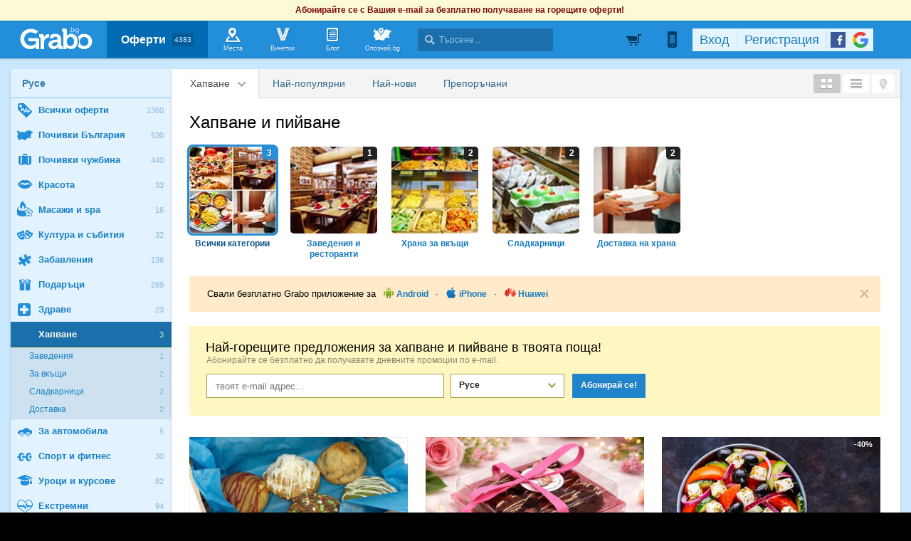

--- FILE ---
content_type: text/html; charset=utf-8
request_url: https://grabo.bg/ruse/restoranti/others
body_size: 101510
content:

	<!DOCTYPE html PUBLIC "-//W3C//DTD XHTML 1.0 Transitional//EN" "http://www.w3.org/TR/xhtml1/DTD/xhtml1-transitional.dtd">
<html xmlns="http://www.w3.org/1999/xhtml" xmlns:fb="http://www.facebook.com/2008/fbml" xmlns:og="http://opengraphprotocol.org/schema/" xml:lang="bg" lang="bg">
	<head>
				<title>Ресторанти и заведения | Русе | Grabo.bg</title>
		<meta http-equiv="Content-Type" content="text/html; charset=UTF-8" />
		<link href="https://imgrabo.com/design/favicon.png" type="image/x-icon" rel="shortcut icon" />
		
		<script>
						var gtmData = [];
			if (gtmData && Object.keys(gtmData).length > 0) {
				window.dataLayer = window.dataLayer || [];
				window.dataLayer.push({
					event: "purchase",
					ecommerce: gtmData,
					UserID: "0",
					user_data: null				});
							}
		</script>


		<!-- Google Tag Manager -->
		<script>(function(w,d,s,l,i){w[l]=w[l]||[];w[l].push({'gtm.start':
		new Date().getTime(),event:'gtm.js'});var f=d.getElementsByTagName(s)[0],
		j=d.createElement(s),dl=l!='dataLayer'?'&l='+l:'';j.async=true;j.src=
		'https://www.googletagmanager.com/gtm.js?id='+i+dl;f.parentNode.insertBefore(j,f);
		})(window,document,'script','dataLayer','GTM-WB38M3R');</script>
		<!-- End Google Tag Manager -->
		<script type="text/javascript">
			var show_location_popup = true;
			var show_notifications_popup = false;
		</script>
				<link href="https://imgrabo.com/css/site.css?cb=202511031420" type="text/css" rel="stylesheet" />
		<link href="https://imgrabo.com/css/site2.css?cb=202511031420" type="text/css" rel="stylesheet" />
		<link href="https://imgrabo.com/css/site_grabohdrftr.css?cb=202511031420" type="text/css" rel="stylesheet" />
		<link href="https://imgrabo.com/css/badges.css?cb=202511031420" type="text/css" rel="stylesheet" />
		<script src="https://imgrabo.com/js/jquery.js?cb=202601051300" type="text/javascript"></script>
		<script src="https://imgrabo.com/js/jquery-ui.min.js?cb=202601051300" type="text/javascript"></script>
		<script src="https://imgrabo.com/js/poshy.tips.js?cb=202601051300" type="text/javascript"></script>
		<script src="https://imgrabo.com/js/helpers.js?cb=202601051300" type="text/javascript"></script>
		<script src="https://imgrabo.com/js/site.js?cb=202601051300" type="text/javascript"></script>
		<script src="https://imgrabo.com/js/header.js?cb=202601051300" type="text/javascript"></script>
		<script src="https://imgrabo.com/js/fblogin.js?cb=202601051300" type="text/javascript"></script>
		<script src="https://imgrabo.com/js/messages.js?cb=202601051300" type="text/javascript"></script>
		<script src="https://imgrabo.com/js/live_feed.js?cb=202601051300" type="text/javascript"></script>
		<script src="https://imgrabo.com/js/site_deal.js?cb=202601051300" type="text/javascript"></script>
		<script src="https://www.gstatic.com/firebasejs/4.2.0/firebase-app.js" type="text/javascript"></script>
		<script src="https://www.gstatic.com/firebasejs/4.2.0/firebase-messaging.js" type="text/javascript"></script>
		<script src="https://grabo.bg/firebase-init.js" type="text/javascript"></script>
		<script src="https://imgrabo.com/js/web_notifications.js?cb=202601051300" type="text/javascript"></script>
		<script src="https://apis.google.com/js/platform.js" type="text/javascript"></script>
		<style type="text/css">
						
		#sitebody{ min-height:400px; }
		#slimftr{ display:none; }
		.br_dealwhitebox .br_dealwrap {margin: 17px;}
	

		</style>
		<script type="text/javascript">
						
			var siteurl			= "https://grabo.bg/";
			var hdr_offset_top	= 30;
			var logged_user_id	= 0;
			var ckPlcNoAnl, ckPlcNoMrk;
			(function(){
				var cookie = document.cookie, storage = {};
				try { if( typeof localStorage==="object" && localStorage ) { storage = localStorage; } } catch(e) {}
				ckPlcNoAnl = cookie.match(/ckPlcNoAnl=1/) || storage.ckPlcNoAnl==1 ? true : false;
				ckPlcNoMrk = cookie.match(/ckPlcNoMrk=1/) || storage.ckPlcNoMrk==1 ? true : (!cookie.match(/ckPlcOK=1/) && storage.ckPlcOK!=1 ? true : false);
			})();
	
			
			if( ! ckPlcNoAnl ) {
				(function(i,s,o,g,r,a,m){i['GoogleAnalyticsObject']=r;i[r]=i[r]||function(){
				(i[r].q=i[r].q||[]).push(arguments)},i[r].l=1*new Date();a=s.createElement(o),
				m=s.getElementsByTagName(o)[0];a.async=1;a.src=g;m.parentNode.insertBefore(a,m)
				})(window,document,'script','https://www.google-analytics.com/analytics.js','ga');
				ga('create', 'UA-2403993-14', {
					cookieDomain: '.grabo.bg',
					cookieFlags: 'SameSite=None; Secure'
				});
				ga('set', 'anonymizeIp', true);
				ga('send', 'pageview');
				
			}
			else { window.ga = function(){}; }
		
			
			setTimeout(searchhdr2_init, 400);
		
			
		if( ! ckPlcNoMrk ) {
			!function(f,b,e,v,n,t,s){
				if(f.fbq)return;n=f.fbq=function(){n.callMethod?
				n.callMethod.apply(n,arguments):n.queue.push(arguments)};if(!f._fbq)f._fbq=n;
				n.push=n;n.loaded=!0;n.version='2.0';n.queue=[];t=b.createElement(e);t.async=!0;
				t.src=v;s=b.getElementsByTagName(e)[0];s.parentNode.insertBefore(t,s)
			}(window,document,'script','//connect.facebook.net/en_US/fbevents.js');
			fbq('init', '927096377334255', {'external_id': '5feceb66ffc86f38d952786c6d696c79c2dbc239dd4e91b46729d73a27fb57e9'});
			fbq('track', 'PageView');
		}
	
			
		(function (w,d,dn,t){w[dn]=w[dn]||[];w[dn].push({eventType:'init',value:t,dc:''});
		var f=d.getElementsByTagName('script')[0],c=d.createElement('script');c.async=true;
		c.src='https://tags.creativecdn.com/mEr6w9pvgteObIEHlKRw.js';
		f.parentNode.insertBefore(c,f);})(window,document,'rtbhEvents','mEr6w9pvgteObIEHlKRw');
	
			
		side_deals_clocks	= {};
		setTimeout(browsepage_initmenu, 100);
		setTimeout(browsepage_initmenu, 500);
		window.addEventListener("DOMContentLoaded", function(){
			browsepage_initmenu();
			deals_impr_setup_scrdata();
		});
	

		</script>

<meta property="fb:app_id" content="121197217952276"/><meta property="fb:admins" content="581958335"/><meta name="description" content="Оферти за заведения и ресторанти в Русе от Grabo.bg. Вкусни промоции на апетитни сачове, екзотично суши, месна скара и хрупкави хапки със сос, или пък чудни гурме специалитети!" />
<link rel="canonical" href="https://grabo.bg/ruse/restoranti" />
<base target="_top" />
		<link rel="dns-prefetch" href="//reklama.wisdom.bg" />
		<meta name="google-site-verification" content="KnfaeH963H9Y0dZmJ_sGBA65XjemTsYUbJOZd8_Ia2w" />
		<meta name="alexaVerifyID" content="pjHPcUy5Tr958CIW22njy01xuw0" />
		<meta name="google-signin-client_id" content="98691006875-2mgtv1sc7vqovvmp96l2cpahj2sesmcm.apps.googleusercontent.com">
		<meta property="fb:page_id" content="139590789400622" />
		<meta property="fb:pages" content="139590789400622" />
		<meta name="_csrf" content="e01858478cf6404b4a0c6c7a34f586d7" />
		<meta name="viewport" content="width=device-width, initial-scale=1" />

		<script type="text/javascript" src="//static.klaviyo.com/onsite/js/klaviyo.js?company_id=VZzxza"></script>
		<script type="text/javascript" async="" src="https://static.klaviyo.com/onsite/js/VZzxza/klaviyo.js"></script>
	</head>
	<body class="page_deal subpage_index w1250 webp-enabled" itemscope itemtype="http://schema.org/WebPage">
		<!-- Google Tag Manager (noscript) -->
		<noscript><iframe src="https://www.googletagmanager.com/ns.html?id=GTM-WB38M3R"
		height="0" width="0" style="display:none;visibility:hidden"></iframe></noscript>
		<!-- End Google Tag Manager (noscript) -->
										<div id="yellowflybox" style="position:fixed; display:none;">
				<div id="yfb">
					<h2>Запиши се за промоциите!</h2>
										<p id="yd_msg" origtext="Ще ти пращаме най-добрите предложения директно в пощата, за да не ги пропускаш!">Ще ти пращаме най-добрите предложения директно в пощата, за да не ги пропускаш!</p>
					<div id="yd_form">
						<form method="post" action="" name="ydform" onsubmit="ydflybox_submit(); return false;">
							<input type="hidden" name="city" value="6" />
							<input type="submit" style="display:none;" />
							<span style="display:block; float:left; margin:10px 0 4px 2px; width:258px;">Моят e-mail:</span>
							<span style="display:block; float:left; margin:10px 0 4px 2px;">Искам оферти за:</span>
							<div class="klear"></div>
							<input type="text" id="yd_input" name="email" value="" style="width:240px;" />
							<div id="yd_menu">
								<a href="javascript:;" onclick="yd_city_menu(); return false;" onfocus="this.blur();" id="yd_menu_item">Русе</a>
								<div id="yd_list" style="display:none;">
									<div>
																					<a href="javascript:;" onclick="yd_city_choose('1', 'София'); return false;" onfocus="this.blur();">София</a>
																					<a href="javascript:;" onclick="yd_city_choose('2', 'Пловдив'); return false;" onfocus="this.blur();">Пловдив</a>
																					<a href="javascript:;" onclick="yd_city_choose('3', 'Варна'); return false;" onfocus="this.blur();">Варна</a>
																					<a href="javascript:;" onclick="yd_city_choose('5', 'Бургас'); return false;" onfocus="this.blur();">Бургас</a>
																					<a href="javascript:;" onclick="yd_city_choose('6', 'Русе'); return false;" onfocus="this.blur();">Русе</a>
																					<a href="javascript:;" onclick="yd_city_choose('7', 'Стара Загора'); return false;" onfocus="this.blur();">Стара Загора</a>
																					<a href="javascript:;" onclick="yd_city_choose('8', 'Плевен'); return false;" onfocus="this.blur();">Плевен</a>
																					<a href="javascript:;" onclick="yd_city_choose('9', 'Сливен'); return false;" onfocus="this.blur();">Сливен</a>
																					<a href="javascript:;" onclick="yd_city_choose('10', 'Добрич'); return false;" onfocus="this.blur();">Добрич</a>
																					<a href="javascript:;" onclick="yd_city_choose('11', 'Шумен'); return false;" onfocus="this.blur();">Шумен</a>
																					<a href="javascript:;" onclick="yd_city_choose('175', 'Благоевград'); return false;" onfocus="this.blur();">Благоевград</a>
																					<a href="javascript:;" onclick="yd_city_choose('173', 'Хасково'); return false;" onfocus="this.blur();">Хасково</a>
																					<a href="javascript:;" onclick="yd_city_choose('174', 'Пазарджик'); return false;" onfocus="this.blur();">Пазарджик</a>
																					<a href="javascript:;" onclick="yd_city_choose('176', 'Велико Търново'); return false;" onfocus="this.blur();">Велико Търново</a>
																					<a href="javascript:;" onclick="yd_city_choose('180', 'Асеновград'); return false;" onfocus="this.blur();">Асеновград</a>
																			</div>
																			<a href="javascript:;" onclick="yd_city_choose('203', 'Айтос'); return false;" onfocus="this.blur();">Айтос</a>
																			<a href="javascript:;" onclick="yd_city_choose('262', 'Аксаково'); return false;" onfocus="this.blur();">Аксаково</a>
																			<a href="javascript:;" onclick="yd_city_choose('398', 'Алфатар'); return false;" onfocus="this.blur();">Алфатар</a>
																			<a href="javascript:;" onclick="yd_city_choose('403', 'Антоново'); return false;" onfocus="this.blur();">Антоново</a>
																			<a href="javascript:;" onclick="yd_city_choose('355', 'Априлци'); return false;" onfocus="this.blur();">Априлци</a>
																			<a href="javascript:;" onclick="yd_city_choose('316', 'Ардино'); return false;" onfocus="this.blur();">Ардино</a>
																			<a href="javascript:;" onclick="yd_city_choose('180', 'Асеновград'); return false;" onfocus="this.blur();">Асеновград</a>
																			<a href="javascript:;" onclick="yd_city_choose('386', 'Ахелой'); return false;" onfocus="this.blur();">Ахелой</a>
																			<a href="javascript:;" onclick="yd_city_choose('404', 'Ахтопол'); return false;" onfocus="this.blur();">Ахтопол</a>
																			<a href="javascript:;" onclick="yd_city_choose('227', 'Балчик'); return false;" onfocus="this.blur();">Балчик</a>
																			<a href="javascript:;" onclick="yd_city_choose('238', 'Банкя'); return false;" onfocus="this.blur();">Банкя</a>
																			<a href="javascript:;" onclick="yd_city_choose('259', 'Банско'); return false;" onfocus="this.blur();">Банско</a>
																			<a href="javascript:;" onclick="yd_city_choose('342', 'Баня'); return false;" onfocus="this.blur();">Баня</a>
																			<a href="javascript:;" onclick="yd_city_choose('338', 'Батак'); return false;" onfocus="this.blur();">Батак</a>
																			<a href="javascript:;" onclick="yd_city_choose('384', 'Батановци'); return false;" onfocus="this.blur();">Батановци</a>
																			<a href="javascript:;" onclick="yd_city_choose('416', 'Бачково'); return false;" onfocus="this.blur();">Бачково</a>
																			<a href="javascript:;" onclick="yd_city_choose('252', 'Белене'); return false;" onfocus="this.blur();">Белене</a>
																			<a href="javascript:;" onclick="yd_city_choose('351', 'Белица'); return false;" onfocus="this.blur();">Белица</a>
																			<a href="javascript:;" onclick="yd_city_choose('322', 'Белово'); return false;" onfocus="this.blur();">Белово</a>
																			<a href="javascript:;" onclick="yd_city_choose('290', 'Белоградчик'); return false;" onfocus="this.blur();">Белоградчик</a>
																			<a href="javascript:;" onclick="yd_city_choose('260', 'Белослав'); return false;" onfocus="this.blur();">Белослав</a>
																			<a href="javascript:;" onclick="yd_city_choose('217', 'Берковица'); return false;" onfocus="this.blur();">Берковица</a>
																			<a href="javascript:;" onclick="yd_city_choose('175', 'Благоевград'); return false;" onfocus="this.blur();">Благоевград</a>
																			<a href="javascript:;" onclick="yd_city_choose('280', 'Бобов дол'); return false;" onfocus="this.blur();">Бобов дол</a>
																			<a href="javascript:;" onclick="yd_city_choose('406', 'Бобошево'); return false;" onfocus="this.blur();">Бобошево</a>
																			<a href="javascript:;" onclick="yd_city_choose('298', 'Божурище'); return false;" onfocus="this.blur();">Божурище</a>
																			<a href="javascript:;" onclick="yd_city_choose('400', 'Бойчиновци'); return false;" onfocus="this.blur();">Бойчиновци</a>
																			<a href="javascript:;" onclick="yd_city_choose('407', 'Болярово'); return false;" onfocus="this.blur();">Болярово</a>
																			<a href="javascript:;" onclick="yd_city_choose('418', 'Боровец'); return false;" onfocus="this.blur();">Боровец</a>
																			<a href="javascript:;" onclick="yd_city_choose('377', 'Борово'); return false;" onfocus="this.blur();">Борово</a>
																			<a href="javascript:;" onclick="yd_city_choose('204', 'Ботевград'); return false;" onfocus="this.blur();">Ботевград</a>
																			<a href="javascript:;" onclick="yd_city_choose('311', 'Брацигово'); return false;" onfocus="this.blur();">Брацигово</a>
																			<a href="javascript:;" onclick="yd_city_choose('370', 'Брегово'); return false;" onfocus="this.blur();">Брегово</a>
																			<a href="javascript:;" onclick="yd_city_choose('318', 'Брезник'); return false;" onfocus="this.blur();">Брезник</a>
																			<a href="javascript:;" onclick="yd_city_choose('393', 'Брезово'); return false;" onfocus="this.blur();">Брезово</a>
																			<a href="javascript:;" onclick="yd_city_choose('408', 'Брусарци'); return false;" onfocus="this.blur();">Брусарци</a>
																			<a href="javascript:;" onclick="yd_city_choose('5', 'Бургас'); return false;" onfocus="this.blur();">Бургас</a>
																			<a href="javascript:;" onclick="yd_city_choose('359', 'Бухово'); return false;" onfocus="this.blur();">Бухово</a>
																			<a href="javascript:;" onclick="yd_city_choose('389', 'Българово'); return false;" onfocus="this.blur();">Българово</a>
																			<a href="javascript:;" onclick="yd_city_choose('383', 'Бяла'); return false;" onfocus="this.blur();">Бяла</a>
																			<a href="javascript:;" onclick="yd_city_choose('423', 'Бяла (Област Варна)'); return false;" onfocus="this.blur();">Бяла (Област Варна)</a>
																			<a href="javascript:;" onclick="yd_city_choose('422', 'Бяла (Област Русе)'); return false;" onfocus="this.blur();">Бяла (Област Русе)</a>
																			<a href="javascript:;" onclick="yd_city_choose('225', 'Бяла Слатина'); return false;" onfocus="this.blur();">Бяла Слатина</a>
																			<a href="javascript:;" onclick="yd_city_choose('368', 'Бяла Черква'); return false;" onfocus="this.blur();">Бяла Черква</a>
																			<a href="javascript:;" onclick="yd_city_choose('3', 'Варна'); return false;" onfocus="this.blur();">Варна</a>
																			<a href="javascript:;" onclick="yd_city_choose('247', 'Велики Преслав'); return false;" onfocus="this.blur();">Велики Преслав</a>
																			<a href="javascript:;" onclick="yd_city_choose('176', 'Велико Търново'); return false;" onfocus="this.blur();">Велико Търново</a>
																			<a href="javascript:;" onclick="yd_city_choose('200', 'Велинград'); return false;" onfocus="this.blur();">Велинград</a>
																			<a href="javascript:;" onclick="yd_city_choose('301', 'Ветово'); return false;" onfocus="this.blur();">Ветово</a>
																			<a href="javascript:;" onclick="yd_city_choose('349', 'Ветрен'); return false;" onfocus="this.blur();">Ветрен</a>
																			<a href="javascript:;" onclick="yd_city_choose('179', 'Видин'); return false;" onfocus="this.blur();">Видин</a>
																			<a href="javascript:;" onclick="yd_city_choose('177', 'Враца'); return false;" onfocus="this.blur();">Враца</a>
																			<a href="javascript:;" onclick="yd_city_choose('328', 'Вълчедръм'); return false;" onfocus="this.blur();">Вълчедръм</a>
																			<a href="javascript:;" onclick="yd_city_choose('421', 'Вълчи Дол'); return false;" onfocus="this.blur();">Вълчи Дол</a>
																			<a href="javascript:;" onclick="yd_city_choose('336', 'Върбица'); return false;" onfocus="this.blur();">Върбица</a>
																			<a href="javascript:;" onclick="yd_city_choose('278', 'Вършец'); return false;" onfocus="this.blur();">Вършец</a>
																			<a href="javascript:;" onclick="yd_city_choose('178', 'Габрово'); return false;" onfocus="this.blur();">Габрово</a>
																			<a href="javascript:;" onclick="yd_city_choose('268', 'Генерал Тошево'); return false;" onfocus="this.blur();">Генерал Тошево</a>
																			<a href="javascript:;" onclick="yd_city_choose('391', 'Главиница'); return false;" onfocus="this.blur();">Главиница</a>
																			<a href="javascript:;" onclick="yd_city_choose('331', 'Глоджево'); return false;" onfocus="this.blur();">Глоджево</a>
																			<a href="javascript:;" onclick="yd_city_choose('310', 'Годеч'); return false;" onfocus="this.blur();">Годеч</a>
																			<a href="javascript:;" onclick="yd_city_choose('192', 'Горна Оряховица'); return false;" onfocus="this.blur();">Горна Оряховица</a>
																			<a href="javascript:;" onclick="yd_city_choose('206', 'Гоце Делчев'); return false;" onfocus="this.blur();">Гоце Делчев</a>
																			<a href="javascript:;" onclick="yd_city_choose('401', 'Грамада'); return false;" onfocus="this.blur();">Грамада</a>
																			<a href="javascript:;" onclick="yd_city_choose('337', 'Гулянци'); return false;" onfocus="this.blur();">Гулянци</a>
																			<a href="javascript:;" onclick="yd_city_choose('357', 'Гурково'); return false;" onfocus="this.blur();">Гурково</a>
																			<a href="javascript:;" onclick="yd_city_choose('250', 'Гълъбово'); return false;" onfocus="this.blur();">Гълъбово</a>
																			<a href="javascript:;" onclick="yd_city_choose('313', 'Две могили'); return false;" onfocus="this.blur();">Две могили</a>
																			<a href="javascript:;" onclick="yd_city_choose('320', 'Дебелец'); return false;" onfocus="this.blur();">Дебелец</a>
																			<a href="javascript:;" onclick="yd_city_choose('275', 'Девин'); return false;" onfocus="this.blur();">Девин</a>
																			<a href="javascript:;" onclick="yd_city_choose('248', 'Девня'); return false;" onfocus="this.blur();">Девня</a>
																			<a href="javascript:;" onclick="yd_city_choose('352', 'Джебел'); return false;" onfocus="this.blur();">Джебел</a>
																			<a href="javascript:;" onclick="yd_city_choose('185', 'Димитровград'); return false;" onfocus="this.blur();">Димитровград</a>
																			<a href="javascript:;" onclick="yd_city_choose('409', 'Димово'); return false;" onfocus="this.blur();">Димово</a>
																			<a href="javascript:;" onclick="yd_city_choose('369', 'Добринище'); return false;" onfocus="this.blur();">Добринище</a>
																			<a href="javascript:;" onclick="yd_city_choose('10', 'Добрич'); return false;" onfocus="this.blur();">Добрич</a>
																			<a href="javascript:;" onclick="yd_city_choose('304', 'Долна баня'); return false;" onfocus="this.blur();">Долна баня</a>
																			<a href="javascript:;" onclick="yd_city_choose('339', 'Долна Митрополия'); return false;" onfocus="this.blur();">Долна Митрополия</a>
																			<a href="javascript:;" onclick="yd_city_choose('360', 'Долна Оряховица'); return false;" onfocus="this.blur();">Долна Оряховица</a>
																			<a href="javascript:;" onclick="yd_city_choose('305', 'Долни Дъбник'); return false;" onfocus="this.blur();">Долни Дъбник</a>
																			<a href="javascript:;" onclick="yd_city_choose('271', 'Долни Чифлик'); return false;" onfocus="this.blur();">Долни Чифлик</a>
																			<a href="javascript:;" onclick="yd_city_choose('376', 'Доспат'); return false;" onfocus="this.blur();">Доспат</a>
																			<a href="javascript:;" onclick="yd_city_choose('350', 'Драгоман'); return false;" onfocus="this.blur();">Драгоман</a>
																			<a href="javascript:;" onclick="yd_city_choose('258', 'Дряново'); return false;" onfocus="this.blur();">Дряново</a>
																			<a href="javascript:;" onclick="yd_city_choose('272', 'Дулово'); return false;" onfocus="this.blur();">Дулово</a>
																			<a href="javascript:;" onclick="yd_city_choose('371', 'Дунавци'); return false;" onfocus="this.blur();">Дунавци</a>
																			<a href="javascript:;" onclick="yd_city_choose('189', 'Дупница'); return false;" onfocus="this.blur();">Дупница</a>
																			<a href="javascript:;" onclick="yd_city_choose('300', 'Дългопол'); return false;" onfocus="this.blur();">Дългопол</a>
																			<a href="javascript:;" onclick="yd_city_choose('285', 'Елена'); return false;" onfocus="this.blur();">Елена</a>
																			<a href="javascript:;" onclick="yd_city_choose('273', 'Елин Пелин'); return false;" onfocus="this.blur();">Елин Пелин</a>
																			<a href="javascript:;" onclick="yd_city_choose('237', 'Елхово'); return false;" onfocus="this.blur();">Елхово</a>
																			<a href="javascript:;" onclick="yd_city_choose('235', 'Етрополе'); return false;" onfocus="this.blur();">Етрополе</a>
																			<a href="javascript:;" onclick="yd_city_choose('344', 'Завет'); return false;" onfocus="this.blur();">Завет</a>
																			<a href="javascript:;" onclick="yd_city_choose('397', 'Земен'); return false;" onfocus="this.blur();">Земен</a>
																			<a href="javascript:;" onclick="yd_city_choose('367', 'Златарица'); return false;" onfocus="this.blur();">Златарица</a>
																			<a href="javascript:;" onclick="yd_city_choose('297', 'Златица'); return false;" onfocus="this.blur();">Златица</a>
																			<a href="javascript:;" onclick="yd_city_choose('420', 'Златни пясъци'); return false;" onfocus="this.blur();">Златни пясъци</a>
																			<a href="javascript:;" onclick="yd_city_choose('266', 'Златоград'); return false;" onfocus="this.blur();">Златоград</a>
																			<a href="javascript:;" onclick="yd_city_choose('325', 'Ивайловград'); return false;" onfocus="this.blur();">Ивайловград</a>
																			<a href="javascript:;" onclick="yd_city_choose('424', 'Игнатиево'); return false;" onfocus="this.blur();">Игнатиево</a>
																			<a href="javascript:;" onclick="yd_city_choose('330', 'Искър'); return false;" onfocus="this.blur();">Искър</a>
																			<a href="javascript:;" onclick="yd_city_choose('244', 'Исперих'); return false;" onfocus="this.blur();">Исперих</a>
																			<a href="javascript:;" onclick="yd_city_choose('224', 'Ихтиман'); return false;" onfocus="this.blur();">Ихтиман</a>
																			<a href="javascript:;" onclick="yd_city_choose('364', 'Каблешково'); return false;" onfocus="this.blur();">Каблешково</a>
																			<a href="javascript:;" onclick="yd_city_choose('230', 'Каварна'); return false;" onfocus="this.blur();">Каварна</a>
																			<a href="javascript:;" onclick="yd_city_choose('181', 'Казанлък'); return false;" onfocus="this.blur();">Казанлък</a>
																			<a href="javascript:;" onclick="yd_city_choose('354', 'Калофер'); return false;" onfocus="this.blur();">Калофер</a>
																			<a href="javascript:;" onclick="yd_city_choose('294', 'Камено'); return false;" onfocus="this.blur();">Камено</a>
																			<a href="javascript:;" onclick="yd_city_choose('392', 'Каолиново'); return false;" onfocus="this.blur();">Каолиново</a>
																			<a href="javascript:;" onclick="yd_city_choose('199', 'Карлово'); return false;" onfocus="this.blur();">Карлово</a>
																			<a href="javascript:;" onclick="yd_city_choose('208', 'Карнобат'); return false;" onfocus="this.blur();">Карнобат</a>
																			<a href="javascript:;" onclick="yd_city_choose('347', 'Каспичан'); return false;" onfocus="this.blur();">Каспичан</a>
																			<a href="javascript:;" onclick="yd_city_choose('395', 'Кермен'); return false;" onfocus="this.blur();">Кермен</a>
																			<a href="javascript:;" onclick="yd_city_choose('380', 'Килифарево'); return false;" onfocus="this.blur();">Килифарево</a>
																			<a href="javascript:;" onclick="yd_city_choose('411', 'Китен'); return false;" onfocus="this.blur();">Китен</a>
																			<a href="javascript:;" onclick="yd_city_choose('410', 'Клисура'); return false;" onfocus="this.blur();">Клисура</a>
																			<a href="javascript:;" onclick="yd_city_choose('234', 'Кнежа'); return false;" onfocus="this.blur();">Кнежа</a>
																			<a href="javascript:;" onclick="yd_city_choose('219', 'Козлодуй'); return false;" onfocus="this.blur();">Козлодуй</a>
																			<a href="javascript:;" onclick="yd_city_choose('303', 'Койнаре'); return false;" onfocus="this.blur();">Койнаре</a>
																			<a href="javascript:;" onclick="yd_city_choose('375', 'Копривщица'); return false;" onfocus="this.blur();">Копривщица</a>
																			<a href="javascript:;" onclick="yd_city_choose('314', 'Костандово'); return false;" onfocus="this.blur();">Костандово</a>
																			<a href="javascript:;" onclick="yd_city_choose('274', 'Костенец'); return false;" onfocus="this.blur();">Костенец</a>
																			<a href="javascript:;" onclick="yd_city_choose('232', 'Костинброд'); return false;" onfocus="this.blur();">Костинброд</a>
																			<a href="javascript:;" onclick="yd_city_choose('281', 'Котел'); return false;" onfocus="this.blur();">Котел</a>
																			<a href="javascript:;" onclick="yd_city_choose('381', 'Кочериново'); return false;" onfocus="this.blur();">Кочериново</a>
																			<a href="javascript:;" onclick="yd_city_choose('333', 'Кресна'); return false;" onfocus="this.blur();">Кресна</a>
																			<a href="javascript:;" onclick="yd_city_choose('346', 'Криводол'); return false;" onfocus="this.blur();">Криводол</a>
																			<a href="javascript:;" onclick="yd_city_choose('254', 'Кричим'); return false;" onfocus="this.blur();">Кричим</a>
																			<a href="javascript:;" onclick="yd_city_choose('295', 'Крумовград'); return false;" onfocus="this.blur();">Крумовград</a>
																			<a href="javascript:;" onclick="yd_city_choose('419', 'Крън'); return false;" onfocus="this.blur();">Крън</a>
																			<a href="javascript:;" onclick="yd_city_choose('257', 'Кубрат'); return false;" onfocus="this.blur();">Кубрат</a>
																			<a href="javascript:;" onclick="yd_city_choose('284', 'Куклен'); return false;" onfocus="this.blur();">Куклен</a>
																			<a href="javascript:;" onclick="yd_city_choose('341', 'Кула'); return false;" onfocus="this.blur();">Кула</a>
																			<a href="javascript:;" onclick="yd_city_choose('183', 'Кърджали'); return false;" onfocus="this.blur();">Кърджали</a>
																			<a href="javascript:;" onclick="yd_city_choose('182', 'Кюстендил'); return false;" onfocus="this.blur();">Кюстендил</a>
																			<a href="javascript:;" onclick="yd_city_choose('236', 'Левски'); return false;" onfocus="this.blur();">Левски</a>
																			<a href="javascript:;" onclick="yd_city_choose('321', 'Летница'); return false;" onfocus="this.blur();">Летница</a>
																			<a href="javascript:;" onclick="yd_city_choose('188', 'Ловеч'); return false;" onfocus="this.blur();">Ловеч</a>
																			<a href="javascript:;" onclick="yd_city_choose('382', 'Лозница'); return false;" onfocus="this.blur();">Лозница</a>
																			<a href="javascript:;" onclick="yd_city_choose('198', 'Лом'); return false;" onfocus="this.blur();">Лом</a>
																			<a href="javascript:;" onclick="yd_city_choose('241', 'Луковит'); return false;" onfocus="this.blur();">Луковит</a>
																			<a href="javascript:;" onclick="yd_city_choose('373', 'Лъки'); return false;" onfocus="this.blur();">Лъки</a>
																			<a href="javascript:;" onclick="yd_city_choose('263', 'Любимец'); return false;" onfocus="this.blur();">Любимец</a>
																			<a href="javascript:;" onclick="yd_city_choose('251', 'Лясковец'); return false;" onfocus="this.blur();">Лясковец</a>
																			<a href="javascript:;" onclick="yd_city_choose('277', 'Мадан'); return false;" onfocus="this.blur();">Мадан</a>
																			<a href="javascript:;" onclick="yd_city_choose('413', 'Маджарово'); return false;" onfocus="this.blur();">Маджарово</a>
																			<a href="javascript:;" onclick="yd_city_choose('374', 'Малко Търново'); return false;" onfocus="this.blur();">Малко Търново</a>
																			<a href="javascript:;" onclick="yd_city_choose('329', 'Мартен'); return false;" onfocus="this.blur();">Мартен</a>
																			<a href="javascript:;" onclick="yd_city_choose('233', 'Мездра'); return false;" onfocus="this.blur();">Мездра</a>
																			<a href="javascript:;" onclick="yd_city_choose('414', 'Мелник'); return false;" onfocus="this.blur();">Мелник</a>
																			<a href="javascript:;" onclick="yd_city_choose('396', 'Меричлери'); return false;" onfocus="this.blur();">Меричлери</a>
																			<a href="javascript:;" onclick="yd_city_choose('340', 'Мизия'); return false;" onfocus="this.blur();">Мизия</a>
																			<a href="javascript:;" onclick="yd_city_choose('399', 'Момин проход'); return false;" onfocus="this.blur();">Момин проход</a>
																			<a href="javascript:;" onclick="yd_city_choose('253', 'Момчилград'); return false;" onfocus="this.blur();">Момчилград</a>
																			<a href="javascript:;" onclick="yd_city_choose('184', 'Монтана'); return false;" onfocus="this.blur();">Монтана</a>
																			<a href="javascript:;" onclick="yd_city_choose('343', 'Мъглиж'); return false;" onfocus="this.blur();">Мъглиж</a>
																			<a href="javascript:;" onclick="yd_city_choose('306', 'Неделино'); return false;" onfocus="this.blur();">Неделино</a>
																			<a href="javascript:;" onclick="yd_city_choose('226', 'Несебър'); return false;" onfocus="this.blur();">Несебър</a>
																			<a href="javascript:;" onclick="yd_city_choose('356', 'Николаево'); return false;" onfocus="this.blur();">Николаево</a>
																			<a href="javascript:;" onclick="yd_city_choose('319', 'Никопол'); return false;" onfocus="this.blur();">Никопол</a>
																			<a href="javascript:;" onclick="yd_city_choose('201', 'Нова Загора'); return false;" onfocus="this.blur();">Нова Загора</a>
																			<a href="javascript:;" onclick="yd_city_choose('222', 'Нови Искър'); return false;" onfocus="this.blur();">Нови Искър</a>
																			<a href="javascript:;" onclick="yd_city_choose('218', 'Нови пазар'); return false;" onfocus="this.blur();">Нови пазар</a>
																			<a href="javascript:;" onclick="yd_city_choose('379', 'Обзор'); return false;" onfocus="this.blur();">Обзор</a>
																			<a href="javascript:;" onclick="yd_city_choose('245', 'Омуртаг'); return false;" onfocus="this.blur();">Омуртаг</a>
																			<a href="javascript:;" onclick="yd_city_choose('361', 'Опака'); return false;" onfocus="this.blur();">Опака</a>
																			<a href="javascript:;" onclick="yd_city_choose('287', 'Оряхово'); return false;" onfocus="this.blur();">Оряхово</a>
																			<a href="javascript:;" onclick="yd_city_choose('358', 'Павел баня'); return false;" onfocus="this.blur();">Павел баня</a>
																			<a href="javascript:;" onclick="yd_city_choose('231', 'Павликени'); return false;" onfocus="this.blur();">Павликени</a>
																			<a href="javascript:;" onclick="yd_city_choose('174', 'Пазарджик'); return false;" onfocus="this.blur();">Пазарджик</a>
																			<a href="javascript:;" onclick="yd_city_choose('417', 'Пампорово'); return false;" onfocus="this.blur();">Пампорово</a>
																			<a href="javascript:;" onclick="yd_city_choose('210', 'Панагюрище'); return false;" onfocus="this.blur();">Панагюрище</a>
																			<a href="javascript:;" onclick="yd_city_choose('171', 'Перник'); return false;" onfocus="this.blur();">Перник</a>
																			<a href="javascript:;" onclick="yd_city_choose('296', 'Перущица'); return false;" onfocus="this.blur();">Перущица</a>
																			<a href="javascript:;" onclick="yd_city_choose('194', 'Петрич'); return false;" onfocus="this.blur();">Петрич</a>
																			<a href="javascript:;" onclick="yd_city_choose('205', 'Пещера'); return false;" onfocus="this.blur();">Пещера</a>
																			<a href="javascript:;" onclick="yd_city_choose('264', 'Пирдоп'); return false;" onfocus="this.blur();">Пирдоп</a>
																			<a href="javascript:;" onclick="yd_city_choose('394', 'Плачковци'); return false;" onfocus="this.blur();">Плачковци</a>
																			<a href="javascript:;" onclick="yd_city_choose('8', 'Плевен'); return false;" onfocus="this.blur();">Плевен</a>
																			<a href="javascript:;" onclick="yd_city_choose('412', 'Плиска'); return false;" onfocus="this.blur();">Плиска</a>
																			<a href="javascript:;" onclick="yd_city_choose('2', 'Пловдив'); return false;" onfocus="this.blur();">Пловдив</a>
																			<a href="javascript:;" onclick="yd_city_choose('302', 'Полски Тръмбеш'); return false;" onfocus="this.blur();">Полски Тръмбеш</a>
																			<a href="javascript:;" onclick="yd_city_choose('220', 'Поморие'); return false;" onfocus="this.blur();">Поморие</a>
																			<a href="javascript:;" onclick="yd_city_choose('212', 'Попово'); return false;" onfocus="this.blur();">Попово</a>
																			<a href="javascript:;" onclick="yd_city_choose('387', 'Пордим'); return false;" onfocus="this.blur();">Пордим</a>
																			<a href="javascript:;" onclick="yd_city_choose('309', 'Правец'); return false;" onfocus="this.blur();">Правец</a>
																			<a href="javascript:;" onclick="yd_city_choose('332', 'Приморско'); return false;" onfocus="this.blur();">Приморско</a>
																			<a href="javascript:;" onclick="yd_city_choose('223', 'Провадия'); return false;" onfocus="this.blur();">Провадия</a>
																			<a href="javascript:;" onclick="yd_city_choose('216', 'Първомай'); return false;" onfocus="this.blur();">Първомай</a>
																			<a href="javascript:;" onclick="yd_city_choose('221', 'Раднево'); return false;" onfocus="this.blur();">Раднево</a>
																			<a href="javascript:;" onclick="yd_city_choose('214', 'Радомир'); return false;" onfocus="this.blur();">Радомир</a>
																			<a href="javascript:;" onclick="yd_city_choose('190', 'Разград'); return false;" onfocus="this.blur();">Разград</a>
																			<a href="javascript:;" onclick="yd_city_choose('228', 'Разлог'); return false;" onfocus="this.blur();">Разлог</a>
																			<a href="javascript:;" onclick="yd_city_choose('256', 'Ракитово'); return false;" onfocus="this.blur();">Ракитово</a>
																			<a href="javascript:;" onclick="yd_city_choose('213', 'Раковски'); return false;" onfocus="this.blur();">Раковски</a>
																			<a href="javascript:;" onclick="yd_city_choose('362', 'Рила'); return false;" onfocus="this.blur();">Рила</a>
																			<a href="javascript:;" onclick="yd_city_choose('353', 'Роман'); return false;" onfocus="this.blur();">Роман</a>
																			<a href="javascript:;" onclick="yd_city_choose('327', 'Рудозем'); return false;" onfocus="this.blur();">Рудозем</a>
																			<a href="javascript:;" onclick="yd_city_choose('6', 'Русе'); return false;" onfocus="this.blur();">Русе</a>
																			<a href="javascript:;" onclick="yd_city_choose('378', 'Садово'); return false;" onfocus="this.blur();">Садово</a>
																			<a href="javascript:;" onclick="yd_city_choose('196', 'Самоков'); return false;" onfocus="this.blur();">Самоков</a>
																			<a href="javascript:;" onclick="yd_city_choose('195', 'Сандански'); return false;" onfocus="this.blur();">Сандански</a>
																			<a href="javascript:;" onclick="yd_city_choose('317', 'Сапарева баня'); return false;" onfocus="this.blur();">Сапарева баня</a>
																			<a href="javascript:;" onclick="yd_city_choose('324', 'Свети Влас'); return false;" onfocus="this.blur();">Свети Влас</a>
																			<a href="javascript:;" onclick="yd_city_choose('209', 'Свиленград'); return false;" onfocus="this.blur();">Свиленград</a>
																			<a href="javascript:;" onclick="yd_city_choose('191', 'Свищов'); return false;" onfocus="this.blur();">Свищов</a>
																			<a href="javascript:;" onclick="yd_city_choose('261', 'Своге'); return false;" onfocus="this.blur();">Своге</a>
																			<a href="javascript:;" onclick="yd_city_choose('197', 'Севлиево'); return false;" onfocus="this.blur();">Севлиево</a>
																			<a href="javascript:;" onclick="yd_city_choose('402', 'Сеново'); return false;" onfocus="this.blur();">Сеново</a>
																			<a href="javascript:;" onclick="yd_city_choose('255', 'Септември'); return false;" onfocus="this.blur();">Септември</a>
																			<a href="javascript:;" onclick="yd_city_choose('187', 'Силистра'); return false;" onfocus="this.blur();">Силистра</a>
																			<a href="javascript:;" onclick="yd_city_choose('269', 'Симеоновград'); return false;" onfocus="this.blur();">Симеоновград</a>
																			<a href="javascript:;" onclick="yd_city_choose('270', 'Симитли'); return false;" onfocus="this.blur();">Симитли</a>
																			<a href="javascript:;" onclick="yd_city_choose('308', 'Славяново'); return false;" onfocus="this.blur();">Славяново</a>
																			<a href="javascript:;" onclick="yd_city_choose('9', 'Сливен'); return false;" onfocus="this.blur();">Сливен</a>
																			<a href="javascript:;" onclick="yd_city_choose('267', 'Сливница'); return false;" onfocus="this.blur();">Сливница</a>
																			<a href="javascript:;" onclick="yd_city_choose('348', 'Сливо поле'); return false;" onfocus="this.blur();">Сливо поле</a>
																			<a href="javascript:;" onclick="yd_city_choose('415', 'Слънчев бряг'); return false;" onfocus="this.blur();">Слънчев бряг</a>
																			<a href="javascript:;" onclick="yd_city_choose('193', 'Смолян'); return false;" onfocus="this.blur();">Смолян</a>
																			<a href="javascript:;" onclick="yd_city_choose('315', 'Смядово'); return false;" onfocus="this.blur();">Смядово</a>
																			<a href="javascript:;" onclick="yd_city_choose('289', 'Созопол'); return false;" onfocus="this.blur();">Созопол</a>
																			<a href="javascript:;" onclick="yd_city_choose('243', 'Сопот'); return false;" onfocus="this.blur();">Сопот</a>
																			<a href="javascript:;" onclick="yd_city_choose('1', 'София'); return false;" onfocus="this.blur();">София</a>
																			<a href="javascript:;" onclick="yd_city_choose('249', 'Средец'); return false;" onfocus="this.blur();">Средец</a>
																			<a href="javascript:;" onclick="yd_city_choose('229', 'Стамболийски'); return false;" onfocus="this.blur();">Стамболийски</a>
																			<a href="javascript:;" onclick="yd_city_choose('7', 'Стара Загора'); return false;" onfocus="this.blur();">Стара Загора</a>
																			<a href="javascript:;" onclick="yd_city_choose('293', 'Стражица'); return false;" onfocus="this.blur();">Стражица</a>
																			<a href="javascript:;" onclick="yd_city_choose('279', 'Стралджа'); return false;" onfocus="this.blur();">Стралджа</a>
																			<a href="javascript:;" onclick="yd_city_choose('312', 'Стрелча'); return false;" onfocus="this.blur();">Стрелча</a>
																			<a href="javascript:;" onclick="yd_city_choose('299', 'Суворово'); return false;" onfocus="this.blur();">Суворово</a>
																			<a href="javascript:;" onclick="yd_city_choose('345', 'Сунгурларе'); return false;" onfocus="this.blur();">Сунгурларе</a>
																			<a href="javascript:;" onclick="yd_city_choose('388', 'Сухиндол'); return false;" onfocus="this.blur();">Сухиндол</a>
																			<a href="javascript:;" onclick="yd_city_choose('286', 'Съединение'); return false;" onfocus="this.blur();">Съединение</a>
																			<a href="javascript:;" onclick="yd_city_choose('335', 'Сърница'); return false;" onfocus="this.blur();">Сърница</a>
																			<a href="javascript:;" onclick="yd_city_choose('283', 'Твърдица'); return false;" onfocus="this.blur();">Твърдица</a>
																			<a href="javascript:;" onclick="yd_city_choose('276', 'Тервел'); return false;" onfocus="this.blur();">Тервел</a>
																			<a href="javascript:;" onclick="yd_city_choose('239', 'Тетевен'); return false;" onfocus="this.blur();">Тетевен</a>
																			<a href="javascript:;" onclick="yd_city_choose('288', 'Тополовград'); return false;" onfocus="this.blur();">Тополовград</a>
																			<a href="javascript:;" onclick="yd_city_choose('202', 'Троян'); return false;" onfocus="this.blur();">Троян</a>
																			<a href="javascript:;" onclick="yd_city_choose('372', 'Трън'); return false;" onfocus="this.blur();">Трън</a>
																			<a href="javascript:;" onclick="yd_city_choose('307', 'Тръстеник'); return false;" onfocus="this.blur();">Тръстеник</a>
																			<a href="javascript:;" onclick="yd_city_choose('240', 'Трявна'); return false;" onfocus="this.blur();">Трявна</a>
																			<a href="javascript:;" onclick="yd_city_choose('242', 'Тутракан'); return false;" onfocus="this.blur();">Тутракан</a>
																			<a href="javascript:;" onclick="yd_city_choose('186', 'Търговище'); return false;" onfocus="this.blur();">Търговище</a>
																			<a href="javascript:;" onclick="yd_city_choose('366', 'Угърчин'); return false;" onfocus="this.blur();">Угърчин</a>
																			<a href="javascript:;" onclick="yd_city_choose('365', 'Хаджидимово'); return false;" onfocus="this.blur();">Хаджидимово</a>
																			<a href="javascript:;" onclick="yd_city_choose('207', 'Харманли'); return false;" onfocus="this.blur();">Харманли</a>
																			<a href="javascript:;" onclick="yd_city_choose('173', 'Хасково'); return false;" onfocus="this.blur();">Хасково</a>
																			<a href="javascript:;" onclick="yd_city_choose('265', 'Хисаря'); return false;" onfocus="this.blur();">Хисаря</a>
																			<a href="javascript:;" onclick="yd_city_choose('323', 'Цар Калоян'); return false;" onfocus="this.blur();">Цар Калоян</a>
																			<a href="javascript:;" onclick="yd_city_choose('282', 'Царево'); return false;" onfocus="this.blur();">Царево</a>
																			<a href="javascript:;" onclick="yd_city_choose('292', 'Чепеларе'); return false;" onfocus="this.blur();">Чепеларе</a>
																			<a href="javascript:;" onclick="yd_city_choose('215', 'Червен Бряг'); return false;" onfocus="this.blur();">Червен Бряг</a>
																			<a href="javascript:;" onclick="yd_city_choose('385', 'Черноморец'); return false;" onfocus="this.blur();">Черноморец</a>
																			<a href="javascript:;" onclick="yd_city_choose('390', 'Чипровци'); return false;" onfocus="this.blur();">Чипровци</a>
																			<a href="javascript:;" onclick="yd_city_choose('211', 'Чирпан'); return false;" onfocus="this.blur();">Чирпан</a>
																			<a href="javascript:;" onclick="yd_city_choose('334', 'Шабла'); return false;" onfocus="this.blur();">Шабла</a>
																			<a href="javascript:;" onclick="yd_city_choose('326', 'Шивачево'); return false;" onfocus="this.blur();">Шивачево</a>
																			<a href="javascript:;" onclick="yd_city_choose('405', 'Шипка'); return false;" onfocus="this.blur();">Шипка</a>
																			<a href="javascript:;" onclick="yd_city_choose('11', 'Шумен'); return false;" onfocus="this.blur();">Шумен</a>
																			<a href="javascript:;" onclick="yd_city_choose('363', 'Ябланица'); return false;" onfocus="this.blur();">Ябланица</a>
																			<a href="javascript:;" onclick="yd_city_choose('291', 'Якоруда'); return false;" onfocus="this.blur();">Якоруда</a>
																			<a href="javascript:;" onclick="yd_city_choose('172', 'Ямбол'); return false;" onfocus="this.blur();">Ямбол</a>
																	</div>
							</div>
							<a href="javascript:;" onclick="ydflybox_submit(); return false;" onfocus="this.blur();" id="yd_btn"><b>Запиши ме</b></a>
							<div class="klear"></div>
						</form>
					</div>
					<div class="klear"></div>
					<a href="javascript:;" onclick="ydflybox_close(); return false" onfocus="this.blur();" id="yd_close"></a>
				</div>
			</div>
		
		<div id="overlaymap_container"></div>

		<div class="hdr_newww ">
								<div id="fixedyellow">
						<div id="fixedyellow2">
							<a href="javascript:;" id="slimyfly" onclick="ydflybox_open(); return false" onfocus="this.blur();">Абонирайте се с Вашия e-mail за безплатно получаване на горещите оферти!</a>
						</div>
					</div>
								<div class="nhdr_top">
				<div class="nhdr_wrap">
                                        <div class="nhdr_left">
						<a href="https://grabo.bg/ruse" class="nhdr_logo "></a>
						<div class="nhdr_nav">
															<a href="https://grabo.bg/ruse" class="nhdr_navitem nhdr_selected">
									Оферти <small>4383</small>
								</a>
														<a href="https://grabo.bg/places" class="nhdr_navitem  nhnvitm_icon nhnvitm_icon_places">
								<span>Места</span>
							</a>
							<a href="https://grabo.bg/vinetki" class="nhdr_navitem  nhnvitm_icon nhnvitm_icon_vinetki">
								<span>Винетки</span>
							</a>
							<a href="https://grabo.bg/blog" class="nhdr_navitem  nhnvitm_icon nhnvitm_icon_blog">
								<span>Блог</span>
							</a>
															<a href="https://opoznai.bg" target="_blank" class="nhdr_navitem nhnvitm_icon nhnvitm_icon_opoznai">
									<span>Опознай.bg</span>
								</a>
														<div class="searchhdr_btn_blackoverlay" id="searchhdr_btn_blackoverlay" style="display:none;"></div>
							<span id="searchhdr_holder" class="nhdr_navitem nhdr_search">
							      <span class="nhdr_search_icon"></span>
							      <input type="text" id="searchhdr_input" class="nhdr_search_input" placeholder="Търсене..."/>
							</span>
							<div class="searchhdr_suggester" id="searchhdr_content" style="display:none;"></div>
							<div class="klear"></div>
						</div>
					</div>
					<div class="nhdr_right">
									<div class="nhdr_right_wrap">
							<a href="https://grabo.bg/cart" class="rdsgn_hdrcart empty poshy-tips" rel="nofollow" title="Вашата количка е празна">&nbsp;</a>
						<div class="nhdr_umenu_item notlogged_mode" id="mobiicon_btn" title="Мобилна версия">
				<a class="nhdr_navitem nhdr_mobiitem">
					<span class="nhdr_phoneicon poshy-tips" title="Мобилна версия"></span>
				</a>
				<div class="rdsgn_notifbox" id="nhdr_phonebox">
					<div class="rdsgn_notifbox_top">Grabo мобилна версия</div>
					<a href="https://play.google.com/store/apps/details?id=com.grabo&rdid=com.grabo&rdot=1&feature=md" class="rdsgn_notiff" target="_blank"><span class="notiff_android"></span><p>Изтегли приложението за <b>Android</b>.</p><div class="klear"></div></a>
					<a href="https://itunes.apple.com/us/app/grabo/id651423121" class="rdsgn_notiff" target="_blank"><span class="notiff_iphone"></span><p>Изтегли приложението за <b>iPhone</b>.</p><div class="klear"></div></a>
					<a href="https://appgallery.cloud.huawei.com/ag/n/app/C101264079" class="rdsgn_notiff" target="_blank"><span class="notiff_huawei"></span><p>Изтегли приложението за <b>Huawei</b>.</p><div class="klear"></div></a>
					<span class="rdsgn_notiff"><p>...или отвори <b>grabo.bg</b></p><div class="klear"></div></span>
				</div>
			</div>
			<div id="usernav" class="usrnvplc" style="margin-top:2px;">
				<a onclick="googlelogin_click();" onfocus="this.blur();" class="poshy-tips navitem last" title="Вход с Google профил"><strong class="newgg"></strong></a>
				<a onclick="fblogin_click();" onfocus="this.blur();" class="poshy-tips navitem last" title="Вход с Facebook профил"><b class="newfb"></b></a>
				<span class="spacer"></span>
				<a href="https://grabo.bg/user/signup" onclick="hdr_signupp(); return false;" onfocus="this.blur();" class="navitem">Регистрация</a><span class="spacer"></span>
				<a href="https://grabo.bg/user/signin" onclick="hdr_signinn(); return false;" onfocus="this.blur();" class="navitem frst">Вход</a>
			</div>
			<div class="klear"></div>
		</div>
	
	<div class="nhdr_usermenu" style="display: none;">

		
		
		
		
		
		<div class="klear"></div>
	</div>
	<div class="klear"></div>					</div>
					<div class="klear"></div>
				</div>
			</div>

					</div>
		<div class="klear"></div>
		<div class="redsgn_placeholder" style="height: 82px"></div>

					<div class="droplogin noprint" style="display:none;" id="droplogin_signin">
				<div class="droplogin_hdr" onclick="blackoverlay_close();"><a href="javascript:;" onfocus="this.blur();">Вход</a></div>
				<div class="droplogin_body">
					<div class="droplogin_form">
						<form name="hdrlf" method="post" action="https://grabo.bg/user/signin">
							<strong style="padding-top:0px;">E-mail:</strong>
							<input type="text" name="email" value="" class="accountinputs" tabindex="1001" />
							<strong>Парола:</strong>
							<input type="password" name="password" value="" class="accountinputs" tabindex="1002" autocomplete="off" />
							<a href="#" onclick="document.forms.hdrlf.submit(); return false;" class="accountbtn" tabindex="1004"><b>Вход</b></a>
							<label>
								<input type="checkbox" name="rememberme" value="1" tabindex="1003" checked="checked" />
								<span>Запомни ме</span>
							</label>
							<div style="width:1px; height:1px; overflow:hidden;">
								<input type="submit" value="submit" style="margin:10px;" />
							</div>
						</form>
					</div>
					<div class="droplogin_links">
						<a href="https://grabo.bg/user/signin/forgotten" class="dl_fpass" tabindex="1005">Забравена парола</a>
						<a href="https://grabo.bg/user/signup" class="dl_newreg" tabindex="1006" onclick="return hdr_signupp();">Нова регистрация</a>
					</div>
				</div>
				<div class="droplogin_ftr"></div>
			</div>
			<div class="droplogin noprint" style="display:none;" id="droplogin_signup">
				<div class="droplogin_hdr dropreg" onclick="blackoverlay_close();"><a href="javascript:;" onfocus="this.blur();">Регистрация</a></div>
				<div class="droplogin_body">
					<div class="droplogin_form" style="padding-bottom:8px;">
						<form name="hdrrf" method="post" action="https://grabo.bg/user/signup">
							<strong style="padding-top:0px;">Име и фамилия:</strong>
							<input type="text" name="fullname" value="" class="accountinputs" tabindex="1101" />
							<strong>E-mail адрес:</strong>
							<input type="text" name="email" value="" class="accountinputs" tabindex="1102" />
							<strong>Парола:</strong>
							<input type="password" name="password" value="" class="accountinputs" tabindex="1103" autocomplete="off" />
							<strong>Повтори паролата:</strong>
							<input type="password" name="password2" value="" class="accountinputs" tabindex="1104" autocomplete="off" />
							<label style="width:auto; margin:0px; padding:0px; margin-top:10px; ">
								<input type="checkbox" name="rememberme" value="1" tabindex="1105" style="float:left;" checked="checked" />
								<span style="width:220px; float:left; padding-left:8px;">Запомни ме на този компютър.</span>
							</label>
							<label style="width:auto; margin:0px; padding:0px; margin-top:5px; margin-bottom:5px;">
								<input type="checkbox" name="subscribe" value="1" tabindex="1106" style="float:left;" />
								<span style="width:220px; float:left; padding-left:8px;">Желая да получавам безплатно оферти по e-mail.</span>
							</label>
							<label style="width:auto; margin:0px; padding:0px; margin-top:5px; margin-bottom:5px;">
								<input type="checkbox" name="agree" value="1" tabindex="1107" style="float:left;" />
								<span style="width:220px; float:left; padding-left:8px;">Приемам <a href="https://grabo.bg/terms" target="_blank">Условията за ползване</a> и <a href="https://grabo.bg/terms/privacy" target="_blank">Политиката за лични данни</a>.</span>
							</label>
							<a href="#" onclick="document.forms.hdrrf.submit(); return false;" class="accountbtn" tabindex="1106"><b>Регистрирай ме</b></a>
							<input type="submit" style="display:none;" />
						</form>
					</div>
				</div>
				<div class="droplogin_ftr"></div>
			</div>
		
		
		
			<div id="site">
			<div class="mainsite-bttm">
				<div id="sitebody">
	<script>
	window.affiliation = "WEB";
	window.category = "Хапване и пийване";
	window.category_id = "33";
	window.city = "Русе";
	window.city_id = "6" ;
    window.dataLayer = window.dataLayer || [];
	window.dataLayer.push({ ecommerce: null });
    window.loadedDeals = [{"item_id":322296,"item_name":"Кутия с бисквитки по избор","affiliation":"WEB","currency":"EUR","discount":0,"index":1,"item_brand":"Lina&#039;s secret sweet","price":15.34,"custom_location_id":"гр. София","quantity":1},{"item_id":322657,"item_name":"Шоколадово изкушение: Кутия с безглутеново брауни с вкус по избор","affiliation":"WEB","currency":"EUR","discount":0,"index":2,"item_brand":"Lina&#039;s secret sweet","price":5,"custom_location_id":"гр. София","quantity":1},{"item_id":318320,"item_name":"Вкусно хапване навън: Порция пържена цаца или гръцка салата, плюс узо Пломари","affiliation":"WEB","currency":"EUR","discount":1.84,"index":3,"item_brand":"Ресторант Forest","price":2.76,"custom_location_id":"кв. Цветница","quantity":1}]; 

	let category = window.category || ""; 
	let category_id = window.category_id || ""; 
	let city = window.city || ""; 
	let city_id = window.city_id || ""; 

    window.dataLayer.push({
        event: "view_item_list",
		UserID: window.UserID,
        ecommerce: {
            item_list_id: "Всички",
            item_list_name: category ? category : city,
            items: window.loadedDeals
        }
    });
	function decodeHtmlEntities(text) {
				let textarea = document.createElement("textarea");
				textarea.innerHTML = text;
				return textarea.value;
			}

	function extractDealsFromHTML(html) {
		let tempDiv = document.createElement("div");
		tempDiv.innerHTML = html;
		let deals = [];
			tempDiv.querySelectorAll(".br_deal").forEach((deal, index) => {
				let dealId = deal.getAttribute("did");
				let businessName = deal.getAttribute("data-businessname") || deal.querySelector(".br_deal_business")?.innerText.trim() || "";
				let brandName = deal.getAttribute("data-businessname") || deal.querySelector(".br_deal_business")?.innerText.trim() || "";
					brandName = decodeHtmlEntities(brandName);
					brandName = brandName.replace(/['"]/g, "").trim();
					
				let itemCategory = deal.querySelector(".rdsgn_dpin")?.innerText.trim() || "";
				itemCategory = itemCategory.replace(/^(?:гр\.|град|кв\.|ж\.?к\.?|ул\.)\s+/iu, "") 
											.replace(/\s*[~,-].*$/, "")
											.replace(/\s*\d+$/, "")
											.trim();
				let title = deal.querySelector(".br_deal_title")?.innerText.trim() || "";
				title = title.substring(0, 100).replace(/"/g, '\\"');
				
				let euroPrices = Array.from(deal.querySelectorAll(".br_deal_small_price b, .br_deal_small_price span"))
									.map(el => el.innerText.trim())
									.filter(t => t.includes("€"))
									.map(t => parseFloat(t.replace("€", "").replace(",", ".").trim()));
				let price = 0;
				let discount = 0;
                let pricePay = euroPrices[0];
				if (euroPrices.length === 1) {
					price = euroPrices[0];
					discount = 0;
				} else if (euroPrices.length >= 2) {
					let oldPrice = euroPrices[0];
					let newPrice = euroPrices[euroPrices.length - 1];
					price = newPrice;
					discount = parseFloat(newPrice - oldPrice).toFixed(2);
				}
				if (!window.loadedDeals.some(d => d.item_id === dealId)) {
					deals.push({
						item_id: parseInt(dealId),
						item_name: title, 
						item_brand: brandName, 
						price: parseFloat(pricePay),
						currency: "EUR",
						index: window.loadedDeals.length + deals.length + 1,
						discount: Number(discount),
						affiliation: affiliation, 
						custom_location_id:itemCategory ,
					});
				}
			});

		return deals;
	}

	function sendDealsToGTM(newDeals) {
		if (newDeals.length > 0) {
			let lastIndex = window.loadedDeals.length > 0 
				? Math.max(...window.loadedDeals.map(d => d.index)) 
				: 0;

			newDeals.forEach((deal, i) => {
				deal.index = lastIndex + i + 1;
			});

			window.loadedDeals = window.loadedDeals.concat(newDeals);

			window.dataLayer.push({
				event: "view_item_list",
				UserID: window.UserID,
				ecommerce: {
					item_list_id: 0,
					item_list_name: category ? category : city,
					items: window.loadedDeals
				}
			});

		}
	}

	$(document).ajaxSuccess(function(event, xhr, settings) {
		try {
			let responseText = xhr.responseText.trim();
			if (!responseText || responseText.toUpperCase() === "OK") return;
			if (responseText.startsWith("{") || responseText.startsWith("[")) {
				let response;
				try {
					response = JSON.parse(responseText);
				} catch (jsonError) {
					console.warn("Non-JSON response received:", responseText);
					return; 
				}

				if (response.html) {
					let newDeals = extractDealsFromHTML(response.html);
					sendDealsToGTM(newDeals);
				}
			} 
		} catch (error) {
			console.error("GTM Error:", error);
		}
	});

</script>
	
		<div class="rdsgn_pagebody">
			
						
			<div class="rdsgn_mainpagebody">
				<div class="rdsgn_pagehdr">
		 <div class="rdsgn_pagehdr_tabs">
	 	<div class="rdsgn_pagehdr_tab more_tab active ">
		 	<div class="rdsgn_pagehdr_tab_wrap">
		 		<em class="rdsgn_pagehdr_morearrow"></em>
                <a href="https://grabo.bg/ruse/restoranti">
                    Хапване                </a>
	 		</div>
		 	<div class="rdsgn_pagehdr_tab_dropdown">
		 		<a href="https://grabo.bg/ruse/restoranti?sort=distance" class="tab_dropdown_item " rel="nofollow"><em></em>Подреди по разстояние</a><a href="https://grabo.bg/ruse/restoranti?sort=end" class="tab_dropdown_item " rel="nofollow"><em></em>Изтичащи скоро</a><a href="https://grabo.bg/ruse/restoranti?sort=sales" class="tab_dropdown_item " rel="nofollow"><em></em>Най-продавани</a><a href="https://grabo.bg/ruse/restoranti?sort=price" class="tab_dropdown_item " rel="nofollow"><em></em>По цена</a><a href="https://grabo.bg/ruse/restoranti?sort=rating" class="tab_dropdown_item " rel="nofollow"><em></em>По рейтинг</a><a href="https://grabo.bg/ruse/restoranti?sort=discount" class="tab_dropdown_item " rel="nofollow"><em></em>По отстъпка</a>		 	</div>
	 	</div>
	 			 	<a href="https://grabo.bg/ruse/restoranti?sort=popular" class="rdsgn_pagehdr_tab ">
		 		Най-популярни
		 	</a>
	 			 <a href="https://grabo.bg/ruse/restoranti?sort=start" class="rdsgn_pagehdr_tab ">
			 Най-нови
		 </a>
		 <a href="https://grabo.bg/recommended" class="rdsgn_pagehdr_tab ">
			 Препоръчани
		 </a>
			 	<div class="klear"></div>
	 </div>
	<div class="tn_rdsgn_switch">
		<a href="https://grabo.bg/ruse/restoranti?ltp=h" class="poshy-tips selected" rel="nofollow" title="Хоризонтален списък"><em class="switch_listview1"></em></a>
		<a href="https://grabo.bg/ruse/restoranti?ltp=v" class="poshy-tips " rel="nofollow" title="Вертикален списък"><em class="switch_listview2"></em></a>
		<a href="https://grabo.bg/ruse/restoranti?ltp=m" class="poshy-tips " rel="nofollow" title="Карта"><em class="switch_listview3"></em></a>
	</div>
</div>
<h1 style="font-family:arial,sans-serif; font-size:24px; color:#000; font-weight:normal; margin:20px 0 0 25px; padding:0;">Хапване и пийване</h1>				<div class="deals_browse_subcats">
					<a class="item big selected" href="https://grabo.bg/ruse/restoranti/">
												<div count="3" style="background-image:url('https://imgrabo.com/design/mobi2/cats/combos/33.webp');"></div>
						<strong>Всички категории</strong>
					</a>
					<a class="item big " href="https://grabo.bg/ruse/restoranti/zavedenia"><div count="1" style="background-image:url('https://imgrabo.com/design/mobi2/cats/subs/16.webp');"></div><strong>Заведения и ресторанти</strong></a><a class="item big " href="https://grabo.bg/ruse/restoranti/za-vkushti"><div count="2" style="background-image:url('https://imgrabo.com/design/mobi2/cats/subs/20.webp');"></div><strong>Храна за вкъщи</strong></a><a class="item big " href="https://grabo.bg/ruse/restoranti/sweetshop"><div count="2" style="background-image:url('https://imgrabo.com/design/mobi2/cats/subs/33.webp');"></div><strong>Сладкарници</strong></a><a class="item big " href="https://grabo.bg/ruse/restoranti/dostavka-hrana"><div count="2" style="background-image:url('https://imgrabo.com/design/mobi2/cats/subs/19.webp');"></div><strong>Доставка на храна</strong></a>					<div class="klear"></div>
				</div>
								<div class="klear"></div>

				
				<style>
			.maindeal_hprice b {
			 font-weight:bold;
			  } 
			 .maindeal_hprice {
			 font-weight:bold;
			 }
			 </style>		<script type="text/javascript">
						setTimeout( start_side_deals_clocks, 2000 );
			setTimeout( list_deals_hover_handler, 500 );
		</script>
									<div class="rdsgn_mobile_ad mrgnfix" style="clear:both;">
								<a class="mobile_ad_close" onclick="$(this).parent().hide(50); $.ajax({url:'/ajax/smartphone_ad_close/?which=1'});"></a>
								<div class="rdsgn_mobile_ad2">
									Свали безплатно Grabo приложение за
									<a href="https://play.google.com/store/apps/details?id=com.grabo&rdid=com.grabo&rdot=1&feature=md" class="rdsgn_mobile_android" target="_blank">Android</a>
									&middot;
									<a href="https://itunes.apple.com/us/app/grabo/id651423121" class="rdsgn_mobile_iphone" target="_blank">iPhone</a>
									&middot;
									<a href="https://appgallery.cloud.huawei.com/ag/n/app/C101264079" class="rdsgn_mobile_huawei" target="_blank">Huawei</a>
								</div>
							</div>
															<div class="rdsgn_subscribe mrgnfix">
									<div class="rdsgn_scrb_hdr">
																					<h2>Най-горещите предложения за хапване и пийване в твоята поща!</h2>
																				<p>Абонирайте се безплатно да получавате дневните промоции по e-mail.</p>
									</div>
									<div class="rdsgn_scrb_form">
										<input type="text" placeholder="твоят e-mail адрес..." name="email" value="" />
										<div class="rdsgn_scrb_ddown" rel="6">
											<a class="rdsgn_scrb_ddownbtn"><b>Русе</b></a>
											<div class="rdsgn_scrb_ddownbox"><div class="rdsgn_scrb_ddownbox2">
																											<a rel="1">София</a>
																											<a rel="2">Пловдив</a>
																											<a rel="3">Варна</a>
																											<a rel="5">Бургас</a>
																											<a rel="6">Русе</a>
																											<a rel="7">Стара Загора</a>
																											<a rel="8">Плевен</a>
																											<a rel="9">Сливен</a>
																											<a rel="10">Добрич</a>
																											<a rel="11">Шумен</a>
																											<a rel="175">Благоевград</a>
																											<a rel="173">Хасково</a>
																											<a rel="174">Пазарджик</a>
																											<a rel="176">Велико Търново</a>
																											<a rel="180">Асеновград</a>
																									</div></div>
										</div>
										<a class="rdsgn_scrb_btn"><b>Абонирай се!</b></a>
										<div class="klear"></div>
									</div>
								</div>
								<script type="text/javascript">
									browsepage_emlsubsc_init();
								</script>
																
								<div id="sidedeals_cnt" rel="33" rel2="0" rel3="" section="0" style="padding-top:30px;">
					<style>
	.rdsgn_traveldeals .rdsgn_tdeals_cont {
   
    margin-bottom: 10px;
}
	</style>
	<div class="tn_page_blockview"><style>
				span.main_price {
				font-weight: bold;
    			color: #000;
				}
				</style><div class="tn_blockviewwrap">
<div class="br_deal dimpr" did="322296" allimgs="https://imgrabo.com/pics/deals/cached/_335x205/6/dealimg-6cf80542ffe135c7e3bb005c555c2bcb.jpg,https://imgrabo.com/pics/deals/cached/_335x205/f/dealimg-f5a3b9d67404907c95b8c5d6e9938f17.jpg"  >
    <div class="br_dealwrap">
    				<a href="https://grabo.bg/kutiia-s-biskvitki-0bh7v" class="br_deal_pic" style="background-image:url('https://imgrabo.com/pics/deals/cached/_335x205/6/dealimg-6cf80542ffe135c7e3bb005c555c2bcb.jpg');">
	     <em class="br_deal_pic_bord"></em>
	    					    </a>
	    <a href="https://grabo.bg/kutiia-s-biskvitki-0bh7v" class="br_deal_title">
		Кутия с бисквитки по избор	    </a>
		<!-- Препоръчани оферти -->
	   <div class="br_deal_small_price" style="font-size:13px; display: flex;column-gap: 10px;">
		
												<p style="align-self: flex-start; height: auto;">Топ цена:</p><div><b>15.34€</b><br><b>30.00лв</b></div>
								


			
		    	    </div>
	    			    	    <div class="klear"></div>
    </div>
    <div class="br_dealwhitebox">
	    <div class="br_dealwrap">
		<div class="br_dealplaceholder">
		    Кутия с бисквитки по избор		</div>
	    </div>
	    <div class="br_deal_moreinfo">
		    <a class="br_deal_business" href="https://grabo.bg/places/tainata-na-lina">Lina&#039;s secret sweet</a><br /><div class="rdsgn_dpin br_deallocation" rel="0bh7v">гр. София </div><div class="brd_vouchers_print" style="display:none;"><span class="lightweight_tip"><strong>Без разпечатан ваучер на хартия</strong>Не се изисква да разпечатвате ваучера. Достатъчно е да<br />покажете на обслужващия персонал ваучера от телефона<br />(или да предоставите номерата му).</span></div>		    <div class="klear"></div>
	    </div>
    </div>
</div>
<div class="br_deal dimpr" did="322657" allimgs="https://imgrabo.com/pics/deals/cached/_335x205/2/dealimg-2841b339ed2f75389c584368d47a2532.jpg"  >
    <div class="br_dealwrap">
    				<a href="https://grabo.bg/brauni-04fuhqg" class="br_deal_pic" style="background-image:url('https://imgrabo.com/pics/deals/cached/_335x205/2/dealimg-2841b339ed2f75389c584368d47a2532.jpg');">
	     <em class="br_deal_pic_bord"></em>
	    					    </a>
	    <a href="https://grabo.bg/brauni-04fuhqg" class="br_deal_title">
		Шоколадово изкушение: Кутия с безглутеново брауни с вкус по избор	    </a>
		<!-- Препоръчани оферти -->
	   <div class="br_deal_small_price" style="font-size:13px; display: flex;column-gap: 10px;">
		
												<p style="align-self: flex-start; height: auto;">Топ цена:</p><div><b>5.00€</b><br><b>9.78лв</b></div>
								


			
		    	    </div>
	    			    	    <div class="klear"></div>
    </div>
    <div class="br_dealwhitebox">
	    <div class="br_dealwrap">
		<div class="br_dealplaceholder">
		    Шоколадово изкушение: Кутия с безглутеново брауни с вкус по избор		</div>
	    </div>
	    <div class="br_deal_moreinfo">
		    <a class="br_deal_business" href="https://grabo.bg/places/tainata-na-lina">Lina&#039;s secret sweet</a><br /><div class="rdsgn_dpin br_deallocation" rel="04fuhqg">гр. София </div><div class="brd_vouchers_print" style="display:none;"><span class="lightweight_tip"><strong>Без разпечатан ваучер на хартия</strong>Не се изисква да разпечатвате ваучера. Достатъчно е да<br />покажете на обслужващия персонал ваучера от телефона<br />(или да предоставите номерата му).</span></div>		    <div class="klear"></div>
	    </div>
    </div>
</div>
<div class="br_deal dimpr" did="318320" allimgs="https://imgrabo.com/pics/deals/cached/_335x205/c/dealimg-c27df3a6823c9ecfaf664daa4b5fb7c0.jpg,https://imgrabo.com/pics/deals/cached/_335x205/a/dealimg-a0efb1efca2ad54e7b410f70a2e1329f.jpg"  >
    <div class="br_dealwrap">
    				<a href="https://grabo.bg/ruse/tzatza-i-salata-03b7t6b" class="br_deal_pic" style="background-image:url('https://imgrabo.com/pics/deals/cached/_335x205/c/dealimg-c27df3a6823c9ecfaf664daa4b5fb7c0.jpg');">
	     <em class="br_deal_pic_bord"></em>
	    			<span class="br_deal_discount">-40%</span>
							    </a>
	    <a href="https://grabo.bg/ruse/tzatza-i-salata-03b7t6b" class="br_deal_title">
		Вкусно хапване навън: Порция пържена цаца или гръцка салата, плюс узо Пломари	    </a>
		<!-- Препоръчани оферти -->
	   <div class="br_deal_small_price" style="font-size:13px; display: flex;column-gap: 10px;">
		
												<p style="align-self: flex-start; height: auto;">Цена:</p>
					<div> <b>2.76€</b><br><b>5.39лв </b></div>
					<div style="flex-basis: auto;">
						<span style="display: block;">4.60€<em></em></span>
						<span>8.99лв<em></em></span>
					</div>
								


			
		    	    </div>
	    		<span class="br_dealvouchers">5</span>	    	    <div class="klear"></div>
    </div>
    <div class="br_dealwhitebox">
	    <div class="br_dealwrap">
		<div class="br_dealplaceholder">
		    Вкусно хапване навън: Порция пържена цаца или гръцка салата, плюс узо Пломари		</div>
	    </div>
	    <div class="br_deal_moreinfo">
		    <a class="br_deal_business" href="https://grabo.bg/places/restorant-forest">Ресторант Forest</a><br /><div class="rdsgn_dpin br_deallocation" rel="03b7t6b">кв. Цветница </div><div class="brd_vouchers_print" style="display:none;"><span class="lightweight_tip"><strong>Без разпечатан ваучер на хартия</strong>Не се изисква да разпечатвате ваучера. Достатъчно е да<br />покажете на обслужващия персонал ваучера от телефона<br />(или да предоставите номерата му).</span></div>		    <div class="klear"></div>
	    </div>
    </div>
</div><div class="klear"></div><div class="klear"></div></div></div>		<script type="text/javascript">
						setTimeout( start_side_deals_clocks, 2000 );
			setTimeout( list_deals_hover_handler, 500 );
			setTimeout( deals_impr_setup_scrdata, 20 );
		</script>
						</div>
								<div>
													<div class="facebook_ftr">
									<div id="fbwdgtftr" style="width:707px; height:73px;"></div>
									<script type="text/javascript">
										var ftr_fb_inited = false;
										$(window).scroll(function(){
											if( ftr_fb_inited ) { return; }
											ftr_fb_inited = true;
											setTimeout( function() {
												var html = '<iframe src="//www.facebook.com/plugins/like.php?href=http%3A%2F%2Ffacebook.com%2Fgrabobg&amp;send=false&amp;layout=standard&amp;width=707&amp;show_faces=true&amp;action=like&amp;colorscheme=light&amp;font&amp;height=65" scrolling="no" frameborder="0" style="border:none; overflow:hidden; width:910px; height:65px;" allowTransparency="true"></iframe>';
												$('#fbwdgtftr').html(html);
											}, 1000);
										});
									</script>
								</div>
												</div>
			</div>

											<div class="citychange_fixed"><div class="citychange_fixed2">
					<div class="rdsgn_city">
						<a class="rdsgn_city_btn">
							<em class="rdsgn_city_btn_arrow"></em>
							Русе						</a>
						<div class="rdsgn_city_dropbox">
							<div class="rdsgn_city_dropboxwrap">
								<div class="rdsgn_city_dropbox2">
									<div class="rdsgn_city_dropboxleft"><a href="https://grabo.bg/sofia">София<span> &middot; 1430</span></a><a href="https://grabo.bg/varna">Варна<span> &middot; 753</span></a><a href="https://grabo.bg/ruse">Русе<span> &middot; 86</span></a><a href="https://grabo.bg/pleven">Плевен<span> &middot; 87</span></a><a href="https://grabo.bg/dobrich">Добрич<span> &middot; 39</span></a><a href="https://grabo.bg/blagoevgrad">Благоевград<span> &middot; 15</span></a><a href="https://grabo.bg/pazardzik">Пазарджик<span> &middot; 41</span></a><a href="https://grabo.bg/asenovgrad">Асеновград<span> &middot; 16</span></a></div><div class="rdsgn_city_dropboxright"><a href="https://grabo.bg/plovdiv">Пловдив<span> &middot; 609</span></a><a href="https://grabo.bg/burgas">Бургас<span> &middot; 315</span></a><a href="https://grabo.bg/stara-zagora">Ст. Загора<span> &middot; 48</span></a><a href="https://grabo.bg/sliven">Сливен<span> &middot; 5</span></a><a href="https://grabo.bg/shumen">Шумен<span> &middot; 35</span></a><a href="https://grabo.bg/haskovo">Хасково<span> &middot; 22</span></a><a href="https://grabo.bg/veliko-tarnovo">В. Търново<span> &middot; 49</span></a></div><a class="rdsgn_city_alldeals" onclick="overlaymap_open();">Всички оферти в България: 4383</a>									<div class="klear"></div>
								</div>
							</div>
							<div class="rdsgn_city_dropboxbttm"></div>
						</div>
					</div>
				</div></div>			<div class="rdsgn_fixedleft">
				<div class="rdsgn_fixedleft_wrap">
									<div class="rdsgn_fixedleft_box">
										<div class="rdsgn_rightnav">
						<a href="https://grabo.bg/ruse" class="rdsgn_rnavitem ">
							<small><b>1360</b></small>
							<span class="rdsgn_rnavicon deal"></span>
							<strong>Всички оферти</strong>
						</a>
															<a href="https://grabo.bg/travel" class="rdsgn_rnavitem" title="Хотели и екскурзии в България. Почивки, хотели, екскурзии, ваканции, спа центрове." rel="travel_bg">
										<small><b>530</b></small>
										<span class="rdsgn_rnavicon travelbulgaria"></span>
										<strong>Почивки България</strong>
									</a>
									<a href="https://grabo.bg/travel/abroad" class="rdsgn_rnavitem" title="Туризъм и почивки в чужбина. Екскурзии, хотели, ваканции, пътувания." rel="travel_abroad">
										<small><b>440</b></small>
										<span class="rdsgn_rnavicon travel"></span>
										<strong>Почивки чужбина</strong>
									</a>
																											<a href="https://grabo.bg/ruse/krasota-i-zdrave" class="rdsgn_rnavitem " title="Красота. Студиа за красота, епилации, разкрасяващи процедури.">
										<small><b>33</b></small>
										<span class="rdsgn_rnavicon ladies"></span>
										<strong>Красота</strong>
									</a>
																		<a href="https://grabo.bg/ruse/masaji-i-relaks" class="rdsgn_rnavitem " title="Масажи и spa. Спа процедури, масажи, сауна, релаксиращи терапии.">
										<small><b>16</b></small>
										<span class="rdsgn_rnavicon relax"></span>
										<strong>Масажи и spa</strong>
									</a>
																		<a href="https://grabo.bg/events" class="rdsgn_rnavitem " title="Културни и спортни събития. Кино, театър, концерти, спортни събития.">
										<small><b>32</b></small>
										<span class="rdsgn_rnavicon culture"></span>
										<strong>Култура и събития</strong>
									</a>
																		<a href="https://grabo.bg/ruse/fun" class="rdsgn_rnavitem " title="Забавления и развлечения. За приятно прекарване на свободното време.">
										<small><b>136</b></small>
										<span class="rdsgn_rnavicon fun"></span>
										<strong>Забавления</strong>
									</a>
																		<a href="https://grabo.bg/ruse/podaraci" class="rdsgn_rnavitem " title="Подаръци. Подходящи подаръци за всякакви поводи">
										<small><b>269</b></small>
										<span class="rdsgn_rnavicon gifts"></span>
										<strong>Подаръци</strong>
									</a>
																		<a href="https://grabo.bg/ruse/zdrave" class="rdsgn_rnavitem " title="Здраве. Оферти за Вашето добро здраве.">
										<small><b>23</b></small>
										<span class="rdsgn_rnavicon health"></span>
										<strong>Здраве</strong>
									</a>
																		<div class="rdsgn_rnavitem_sub">
										<a href="https://grabo.bg/ruse/restoranti" class="rdsgn_rnavitem selected" title="Хапване и пийване. Ресторанти, сладкарници, пицарии, барове.">
											<small><b>3</b></small>
											<span class="rdsgn_rnavicon food"></span>
											<strong>Хапване</strong>
										</a>
										<div>
																							<a href="https://grabo.bg/ruse/restoranti/zavedenia" class="">
														<b>Заведения<small><i>1</i></small></b>
													</a>
																										<a href="https://grabo.bg/ruse/restoranti/za-vkushti" class="">
														<b>За вкъщи<small><i>2</i></small></b>
													</a>
																										<a href="https://grabo.bg/ruse/restoranti/sweetshop" class="">
														<b>Сладкарници<small><i>2</i></small></b>
													</a>
																										<a href="https://grabo.bg/ruse/restoranti/dostavka-hrana" class="">
														<b>Доставка<small><i>2</i></small></b>
													</a>
																							</div>
									</div>
																		<a href="https://grabo.bg/ruse/za-avtomobila" class="rdsgn_rnavitem " title="За автомобила. За Вашия автомобил">
										<small><b>5</b></small>
										<span class="rdsgn_rnavicon cars"></span>
										<strong>За автомобила</strong>
									</a>
																		<a href="https://grabo.bg/ruse/sport-i-fitnes" class="rdsgn_rnavitem " title="Спорт и активен живот. Фитнес салони, спорт, танци, развлечения.">
										<small><b>30</b></small>
										<span class="rdsgn_rnavicon sport"></span>
										<strong>Спорт и фитнес</strong>
									</a>
																		<a href="https://grabo.bg/ruse/lessons" class="rdsgn_rnavitem " title="Уроци и курсове. Езикови курсове, уроци по танци и спорт...">
										<small><b>82</b></small>
										<span class="rdsgn_rnavicon lessons"></span>
										<strong>Уроци и курсове</strong>
									</a>
																		<a href="https://grabo.bg/ruse/ekstremni-sportove" class="rdsgn_rnavitem " title="Екстремни приключения. Бънджи, парапланери, скално катерене, рафтинг.">
										<small><b>94</b></small>
										<span class="rdsgn_rnavicon extream"></span>
										<strong>Екстремни</strong>
									</a>
																		<a href="https://grabo.bg/ruse/za-doma" class="rdsgn_rnavitem " title="За дома. За Вашия дом">
										<small><b>41</b></small>
										<span class="rdsgn_rnavicon home"></span>
										<strong>За дома</strong>
									</a>
																		<a href="https://grabo.bg/ruse/pazaruvane" class="rdsgn_rnavitem " title="Пазаруване. Дрехи, аксесоари, техника, продукти.">
										<small><b>240</b></small>
										<span class="rdsgn_rnavicon shoping"></span>
										<strong>Пазаруване</strong>
									</a>
																		<a href="https://grabo.bg/ruse/za-deca" class="rdsgn_rnavitem " title="За децата. За Вашите деца">
										<small><b>71</b></small>
										<span class="rdsgn_rnavicon kids"></span>
										<strong>За децата</strong>
									</a>
																		<a href="https://grabo.bg/ruse/b2b" class="rdsgn_rnavitem " title="За бизнеса. За Вашия бизнес">
										<small><b>43</b></small>
										<span class="rdsgn_rnavicon business"></span>
										<strong>За бизнеса</strong>
									</a>
																		<a href="https://grabo.bg/ruse/pets" class="rdsgn_rnavitem " title="За домашни любимци. Всичко за вашите домашни животни.">
										<small><b>3</b></small>
										<span class="rdsgn_rnavicon pets"></span>
										<strong>Домашни любимци</strong>
									</a>
																		<a href="https://grabo.bg/ruse/drugi" class="rdsgn_rnavitem " title="Други. Други оферти">
										<small><b>3</b></small>
										<span class="rdsgn_rnavicon other"></span>
										<strong>Други</strong>
									</a>
															<a href="https://grabo.bg/about/business" class="rdsgn_advertlink">Ваша оферта в Grabo!</a>
					</div>
				</div>				</div>
			</div>
		</div>
									</div>
									<div id="slimftr" class="slimftr_white"></div>
							</div>

			<div class="newftr-top">
				<div class="newftr-top2">
					<a href="https://grabo.bg/" class="newftr-logo"></a>
					<div class="newftr-phone">
						<strong>Контакти с Grabo.bg:</strong>
						<b><em class="mail"></em><a href="https://grabo.bg/support" rel="nofollow" onclick="open_support_flybox(); return false;">Форма</a></b>
						<b><em class="mail"></em><a href="mailto:info@grabo.bg">info@grabo.bg</a></b>
													<b><em class="phone"></em><a href="tel:0875301090">087 530 1090</a> <small>(10:00 - 18:30ч)</small></b>
											</div>
					<div class="newftr-social">
						<a onclick="flybox_open_iframe('Абонирай се по e-mail', 'https://grabo.bg/flybox/emailsubscrftr'); return false;" class="newftr-smail" title="Абонирай се за офертите по e-mail" style="cursor:pointer;"></a>
						<a href="https://www.instagram.com/grabobg" class="newftr-sinsta" title="Следи Grabo.bg в Instagram" target="_blank" rel="noopener"></a>
						<a href="https://twitter.com/grabobg" class="newftr-stwit" title="Следи Grabo.bg в Twitter" target="_blank" rel="noopener"></a>
						<a href="https://www.facebook.com/grabobg" class="newftr-sfb" title="Следи Grabo.bg във Facebook" target="_blank" rel="noopener"></a>
					</div>
				</div>
			</div>

			<div class="newftr-more">
				<div class="newftr-more2">
					<span class="newftr-moreitems">
						<span class="mp_ftrphones">
							<b>Мобилно приложение</b>
							<i>Свали Grabo приложение за:</i>
							<a href="https://play.google.com/store/apps/details?id=com.grabo&amp;rdid=com.grabo&amp;rdot=1&amp;feature=md" class="npv_mobile_option mobileandroid" target="_blank" rel="noopener"><b>Android</b></a>
							<a href="https://itunes.apple.com/us/app/grabo/id651423121" class="npv_mobile_option mobileiphone" target="_blank" rel="noopener"><b>iPhone</b></a>
							<a href="https://appgallery.cloud.huawei.com/ag/n/app/C101264079" class="npv_mobile_option mobilehuawei" target="_blank" rel="noopener"><b>Huawei</b></a>
							<div class="klear"></div>
						</span>
					</span>
					<a href="https://grabo.bg/about/business" class="newftr-moreitems"> <!-- lastChild -->
						<b>Рекламирай с оферта</b>
						<i>Публикувай Grabo оферта и популяризирай бизнеса си</i>
						<b class="newftr-moreitem-but"><span>Разбери още</span></b>
						<div class="klear"></div>
					</a>
										<a class="footer_tv_adbanner" href="https://grabo.bg/about/tvreklama" style="background-image:url('//imgrabo.com/design/redesign/tv/2019-05/extreme.jpg');">
						<span></span>
						<b>Grabo.bg TV реклами</b>
					</a>
				</div>
			</div>

			
			<div class="newftr-links" style="min-height:102px;">
				<div class="newftr-links2">
					<div class="newftr-links-holder nlh1">
						<a href="https://grabo.bg/">Grabo.bg Начало</a><br />
						<!-- <a href="https://grabo.bg/about">Какво е Grabo.bg</a><br /> -->
						<a href="https://grabo.bg/support" rel="nofollow" onclick="open_support_flybox(); return false;">Контакти</a><br />
						<a href="https://grabo.bg/help">Помощ</a><br />
						<a href="https://grabo.bg/blog">Официален блог</a><br />
						<br />
						<a href="https://grabo.bg/terms">Условия за ползване</a><br />
						<a href="https://grabo.bg/terms/privacy">Политика за лични данни</a><br />
						<a href="javascript:;" onclick="googlefc.callbackQueue.push({'CONSENT_DATA_READY': () => googlefc.showRevocationMessage()});">Поверителност</a><br />
						<a href="https://grabo.bg/terms/cookies">Политика за бисквитки</a><br />
					</div>
					<div class="newftr-links-holder nlh2">
						<a href="https://grabo.bg/">Всички оферти</a><br />
						<a href="https://grabo.bg/travel">Почивки и екскурзии</a><br />
						<a href="https://grabo.bg/events">Култура и събития</a><br />
						<br />
						<a href="https://grabo.bg/giftcards">GiftCard за ваучери</a><br />
						<a href="https://grabo.bg/places">Справочник с обекти</a><br />
						<br />
						<a href="https://grabo.bg/vinetki">Винетки</a><br />
					</div>
					<div class="newftr-links-holder nlh3">
						<a href="https://grabo.bg/check" rel="nofollow" target="_blank">Проверка на ваучери</a><br />
						<br />
						<a href="https://grabo.bg/about/business">Реклама в Grabo чрез оферта</a><br />
                              	<!-- <a href="https://grabo.bg/about/advertisement">Реклама в Grabo на CPM</a><br /> -->
						<a href="https://grabo.bg/affiliate" target="_blank">Афилиейт програма за уебмастъри</a><br />
						<br />
						<a href="https://grabo.bg/about/awards">Награди</a><br />
						<a href="https://www.jobs.bg/company/128393" target="_blank" rel="noopener">Работа в Grabo.bg</a><br />
					</div>
					<div class="newftr-links-holder nlh4 nlh-logos" style="display:none;">
						<strong>Нашето семейство:</strong> 
						<a class="logo-opoznai" href="https://opoznai.bg" target="_blank"></a>
						<a class="logo-nova" href="https://nova.bg/" target="_blank"></a>
						<a class="logo-netinfo" href="https://www.netinfocompany.bg/" target="_blank"></a>
						<a class="logo-abv" href="https://www.abv.bg/" target="_blank"></a>
						<a class="logo-ug" href="https://unitedmedia.net/" target="_blank"></a>
					</div>
				</div>
			</div>

			<div class="newftr-bttm">
				<div class="newftr-copyright" style="padding-bottom:15px;">
															© <a href="https://grabo.bg/">Grabo.bg</a> е услуга на <a tooltipdir="bottom_left" tooltip="&lt;div style=&quot;line-height:1.3;&quot;&gt; &lt;div style=&quot;margin-bottom:5px;&quot;&gt;&lt;b&gt;Данни за фирмата:&lt;/b&gt;&lt;/div&gt; Наименование: &quot;Грабо Медия&quot; АД&lt;br /&gt; Булстат: BG203412406&lt;br /&gt; Адрес: гр. Пловдив, бул. Източен 94&lt;br /&gt; &lt;br /&gt; &lt;div style=&quot;margin-bottom:5px;&quot;&gt;&lt;b&gt;Контакти:&lt;/b&gt;&lt;/div&gt; тел. 087 530 1090 - за потребители&lt;br /&gt; тел. 087 530 1090 - за търговски партньори&lt;br /&gt; e-mail: info@grabo.bg&lt;br /&gt; &lt;br /&gt; &lt;div style=&quot;margin-bottom:5px;&quot;&gt;&lt;b&gt;Работно време:&lt;/b&gt;&lt;/div&gt; Делнични дни от 10:00 до 18:00 часа.&lt;br /&gt; &lt;br /&gt; &lt;div style=&quot;margin-bottom:5px;&quot;&gt;&lt;b&gt;Фирмени адреси:&lt;/b&gt;&lt;/div&gt; Пловдив &lt;b&gt;&amp;middot;&lt;/b&gt; бул. Източен № 94, ет.5&lt;br /&gt; София &lt;b&gt;&amp;middot;&lt;/b&gt; бул. Янко Сакъзов № 62&lt;br /&gt; Варна &lt;b&gt;&amp;middot;&lt;/b&gt; ул. Батак № 7, ет.1 &lt;/div&gt;"><b>"Грабо Медия" АД</b></a>.
					Произведено в Пловдив. 2010-2026.
				</div>
			</div>
		</div>

		
		<style type="text/css">
			html, body{ background-color:black; }
		</style>

					<ins id="revive_wallp" data-revive-zoneid="138" data-revive-id="a41270c2a53dc3d418df905fab11777d" data-revive-target="_blank" data-revive-city="ruse" data-revive-gender="" data-revive-category="restoranti" data-revive-r="17689464471798"></ins>
			<script type="text/javascript">
				if( $(window).width() >= 1260 ) {
					document.write('<script async src="https://reklama.wisdom.bg/www/delivery/asyncjs.php"></' + 'script>');
					document.body.style.overflowX = "hidden";
				}
				else {
					$("#revive_wallp").remove();
				}
			</script>
					
	<!-- Google Ads manager - for consent popup -->
	<script async src="https://securepubads.g.doubleclick.net/tag/js/gpt.js"></script>

			<style type="text/css"> #eXTReMe-Free-grabobg { display:none!important; visibility:hidden!important; position:absolute; top:-1000px; left:-1000px; } </style>
		<script type="text/javascript">
			try {
				if( (document.cookie && document.cookie.match(/ckPlcOK=1/)) || (typeof localStorage==="object" && localStorage && localStorage.ckPlcOK==1) ) {
					if( ! ckPlcNoAnl ) {
						setTimeout(function() {
							var scrpt = document.createElement("SCRIPT");
							scrpt.src = "//t1.extreme-dm.com/f.js"
							scrpt.id = "eXF-grabobg-0";
							scrpt.setAttribute("async", true);
							scrpt.setAttribute("defer", true);
							document.body.appendChild(scrpt);
						}, 200);
					}
				}
			}
			catch(e) {}
		</script>
				<script type="text/javascript">
			if( ! ckPlcNoMrk ) {
				setTimeout(function() {
					var src = "https://pubads.g.doubleclick.net/activity;dc_iu=/157018629/DFPAudiencePixel;ord="+(Math.random()*10000000000000)+";dc_seg=784659662?";
					var img = document.createElement("IMG");
					$(img).attr({src:src,alt:""}).css({width:1,height:1,border:0});
					document.body.appendChild(img);
					
					src = "https://dmp.adwise.bg/servlet/pts?pid=3564&ref="+encodeURIComponent(window.location.href);
					var scr = document.createElement('SCRIPT');
					$(scr).attr({src:src, type:"text/javascript"});
					document.body.appendChild(scr);
				},300);
			}
		</script>
				<script type="text/javascript">
			if( ! ckPlcNoMrk ) {
				window.criteo_q = window.criteo_q || [];
				window.criteo_q.push(
					{ event: "setAccount", account: 35153 },
					{ event: "setSiteType", type: "d" }
				);
													window.criteo_q.push(
						{event: "viewList", item: ["322296", "322657", "318320"]}					);
								window.addEventListener("DOMContentLoaded", function() {
					setTimeout(function() {
						var scrpt = document.createElement("SCRIPT");
						scrpt.src = "//static.criteo.net/js/ld/ld.js";
						scrpt.setAttribute("async", true);
						scrpt.setAttribute("defer", true);
						document.body.appendChild(scrpt);
					}, 300);
				});
			}
		</script>
					<script type="text/javascript">
			(rtbhEvents = window.rtbhEvents || []).push(
			{
				eventType: 'listing',
												offerIds: ['322296','322657','318320'], 							},
			{
				eventType: 'uid',
				id: 'unknown'
			});
			</script>
						<script type="text/javascript">
				if( ! ckPlcNoAnl ) {
					var pp_gemius_identifier = 'dwCVf4ePLSw6bklKP92amdVr33g18EegVqioBcylNwj.a7';
					function gemius_pending(i) { window[i] = window[i] || function() {var x = window[i+'_pdata'] = window[i+'_pdata'] || []; x[x.length]=arguments;};};
					gemius_pending('gemius_hit'); gemius_pending('gemius_event'); gemius_pending('pp_gemius_hit'); gemius_pending('pp_gemius_event');
					window.addEventListener("DOMContentLoaded", function() {
						setTimeout(function() {
							(function(d,t) {try {var gt=d.createElement(t),s=d.getElementsByTagName(t)[0],l='http'+((location.protocol=='https:')?'s':''); gt.setAttribute('async','async');
							gt.setAttribute('defer','defer'); gt.src=l+'://gabg.hit.gemius.pl/xgemius.js'; s.parentNode.insertBefore(gt,s);} catch (e) {}})(document,'script');
						}, 200);
					});
				}
			</script>
						</body>
</html>

--- FILE ---
content_type: application/javascript; charset=utf-8
request_url: https://fundingchoicesmessages.google.com/f/AGSKWxVwNnj6DO8zPEfZhFI_hdpJABVrjBh0LW0sHAZL6iNG_YmP5dy5Q6skHzQZkqdDOiE8xT7F0Z9HD-uV7xBZm8719CMoYIxsNOXaQjjfq0WcEExidycSwyrnWZtY3JcFEyCbpNog8LihIrvXGlOB6o_Xgi65UOaEj3bwqgBZAc9IfdWH-_eXt7CVbB6O/_/mgid-header./fuckadblock.min.js-ad-server//nativead./adlargefooter.
body_size: -1292
content:
window['dd54b2fc-3d30-4958-babf-9fd69d77f72e'] = true;